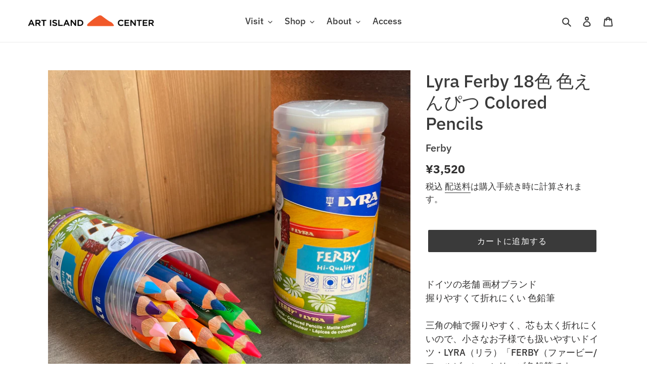

--- FILE ---
content_type: text/css
request_url: https://artisland.jp/cdn/shop/t/1/assets/foonav.css?v=32440373172774877681690207212
body_size: 460
content:
/*!
 * FooNav - A jQuery navigation menu.
 * @version 0.0.6
 * @link http://fooplugins.github.io/foonav/
 * @copyright Steven Usher & Brad Vincent 2014
 * @license Released under the MIT license.
 */.fon-nav,.fon-nav-size,.fon-nav *,.fon-nav-size *{-webkit-box-sizing:border-box;-moz-box-sizing:border-box;box-sizing:border-box}.fon-nav,.fon-nav-size{font-family:IBM Plex Sans,ibm_plex_sans_n5,Arial,sans-serif;font-size:16px;font-style:normal;font-variant:normal;font-weight:400;line-height:22px;word-spacing:normal;letter-spacing:normal;position:fixed;overflow:visible;min-height:180px;min-width:150px;padding:10px;z-index:9999}.fon-nav-size{top:-3000px!important;left:-3000px!important;right:auto!important;bottom:auto!important}.fon-nav-inner{overflow:hidden;transition:width .3s ease,height .3s ease}.fon-closed .fon-nav-inner{transition:none}.fon-buttons{position:absolute;min-width:48px;min-height:48px}.fon-button{position:relative;display:block;min-width:48px;height:48px;line-height:48px;text-align:center;text-decoration:none;font-size:16px;overflow:hidden}.fon-button-top{visibility:hidden;height:0}.fon-button-top.fon-show{visibility:visible;height:48px}.fon-menu{position:relative;list-style-type:none;padding:0;margin:0 3px}.fon-menu>li>.fon-menu{display:none}.fon-item{display:block;padding:9px 12px;margin:3px 0;position:relative;text-decoration:none;text-align:left;overflow:hidden;text-overflow:ellipsis;white-space:nowrap;vertical-align:middle}.fon-item-back,.fon-item-title{margin-bottom:10px}.fon-item-icon{margin-right:10px}.fon-top-left,.fon-top-left>.fon-buttons,.fon-top-right,.fon-top-right>.fon-buttons{top:30px}.fon-center-left,.fon-center-right{top:40%}.fon-center-left>.fon-buttons,.fon-center-right>.fon-buttons{top:30px}.fon-bottom-left,.fon-bottom-left>.fon-buttons,.fon-bottom-right,.fon-bottom-right>.fon-buttons{bottom:30px}.fon-top-left,.fon-center-left,.fon-bottom-left{left:-1000px}.fon-top-left>.fon-buttons,.fon-center-left>.fon-buttons,.fon-bottom-left>.fon-buttons{left:100%}.fon-top-right,.fon-center-right,.fon-bottom-right{right:-1000px}.fon-top-right>.fon-buttons,.fon-center-right>.fon-buttons,.fon-bottom-right>.fon-buttons{right:100%}.fon-closed.fon-shadow.fon-top-left,.fon-closed.fon-shadow.fon-center-left,.fon-closed.fon-shadow.fon-bottom-left,.fon-closed.fon-shadow.fon-top-right,.fon-closed.fon-shadow.fon-center-right,.fon-closed.fon-shadow.fon-bottom-right{-webkit-box-shadow:none;-moz-box-shadow:none;box-shadow:none}.fon-shadow.fon-top-left,.fon-shadow.fon-top-left>.fon-buttons,.fon-shadow.fon-center-left,.fon-shadow.fon-center-left>.fon-buttons,.fon-shadow.fon-bottom-left,.fon-shadow.fon-bottom-left>.fon-buttons{-webkit-box-shadow:2px 2px 2px rgba(50,50,50,.3);-moz-box-shadow:2px 2px 2px rgba(50,50,50,.3);box-shadow:2px 2px 2px #3232324d}.fon-shadow.fon-top-right,.fon-shadow.fon-top-right>.fon-buttons,.fon-shadow.fon-center-right,.fon-shadow.fon-center-right>.fon-buttons,.fon-shadow.fon-bottom-right,.fon-shadow.fon-bottom-right>.fon-buttons{-webkit-box-shadow:-2px 2px 2px rgba(50,50,50,.3);-moz-box-shadow:-2px 2px 2px rgba(50,50,50,.3);box-shadow:-2px 2px 2px #3232324d}.fon-rounded .fon-item{-webkit-border-radius:6px;-moz-border-radius:6px;border-radius:6px}.fon-rounded.fon-top-right,.fon-rounded.fon-top-right>.fon-buttons,.fon-rounded.fon-center-right,.fon-rounded.fon-center-right>.fon-buttons,.fon-rounded.fon-bottom-right,.fon-rounded.fon-bottom-right>.fon-buttons{-webkit-border-top-left-radius:6px;-webkit-border-bottom-left-radius:6px;-moz-border-radius-topleft:6px;-moz-border-radius-bottomleft:6px;border-top-left-radius:6px;border-bottom-left-radius:6px}.fon-rounded.fon-top-left,.fon-rounded.fon-top-left>.fon-buttons,.fon-rounded.fon-center-left,.fon-rounded.fon-center-left>.fon-buttons,.fon-rounded.fon-bottom-left,.fon-rounded.fon-bottom-left>.fon-buttons{-webkit-border-top-right-radius:6px;-webkit-border-bottom-right-radius:6px;-moz-border-radius-topright:6px;-moz-border-radius-bottomright:6px;border-top-right-radius:6px;border-bottom-right-radius:6px}.fon-item,.fon-nav,.fon-nav-size,.fon-nav>.fon-buttons{border-style:solid;border-width:3px;border-color:transparent}.fon-top-right,.fon-top-right>.fon-buttons,.fon-center-right,.fon-center-right>.fon-buttons,.fon-bottom-right,.fon-bottom-right>.fon-buttons{border-right:none}.fon-top-left,.fon-top-left>.fon-buttons,.fon-center-left,.fon-center-left>.fon-buttons,.fon-bottom-left,.fon-bottom-left>.fon-buttons{border-left:none}.fon-full-height{top:0;bottom:0}.fon-full-height.fon-center-left>.fon-buttons,.fon-full-height.fon-center-right>.fon-buttons{top:45%}.fon-full-height.fon-border.fon-nav{border-top:none;border-bottom:none}.fon-full-height.fon-rounded.fon-nav{-webkit-border-radius:0;-moz-border-radius:0;border-radius:0}.fon-button{-webkit-transition-property:color,background-color,border-color,height,visibility;-moz-transition-property:color,background-color,border-color,height,visibility;-o-transition-property:color,background-color,border-color,height,visibility;transition-property:color,background-color,border-color,height,visibility;-webkit-transition-duration:.2s,.2s,.2s,.5s,.5s;-moz-transition-duration:.2s,.2s,.2s,.5s,.5s;-o-transition-duration:.2s,.2s,.2s,.5s,.5s;transition-duration:.2s,.2s,.2s,.5s,.5s;-webkit-transition-timing-function:ease-in,ease-in,ease-in,ease-in,ease-in;-moz-transition-timing-function:ease-in,ease-in,ease-in,ease-in,ease-in;-o-transition-timing-function:ease-in,ease-in,ease-in,ease-in,ease-in;transition-timing-function:ease-in,ease-in,ease-in,ease-in,ease-in}.fon-item{-webkit-transition-property:color,background-color,border-color;-moz-transition-property:color,background-color,border-color;-o-transition-property:color,background-color,border-color;transition-property:color,background-color,border-color;-webkit-transition-duration:.2s,.2s,.2s;-moz-transition-duration:.2s,.2s,.2s;-o-transition-duration:.2s,.2s,.2s;transition-duration:.2s,.2s,.2s;-webkit-transition-timing-function:ease-in,ease-in,ease-in;-moz-transition-timing-function:ease-in,ease-in,ease-in;-o-transition-timing-function:ease-in,ease-in,ease-in;transition-timing-function:ease-in,ease-in,ease-in}@media only screen and (max-width : 640px){.fon-nav,.fon-nav-size{width:calc(100% - 88px);height:calc(100% - 100px)}.fon-nav.fon-top-left,.fon-nav.fon-top-right,.fon-nav.fon-center-left,.fon-nav.fon-center-right,.fon-nav.fon-bottom-left,.fon-nav.fon-bottom-right{top:30px!important}.fon-nav-inner{overflow-y:auto;max-width:100%;max-height:100%;transition-property:none}.fon-item{white-space:normal}}
/*# sourceMappingURL=/cdn/shop/t/1/assets/foonav.css.map?v=32440373172774877681690207212 */


--- FILE ---
content_type: text/css
request_url: https://artisland.jp/cdn/shop/t/1/assets/foonav.dark.css?v=62454692726714502601690201174
body_size: -639
content:
.fon-dark,
.fon-dark .fon-buttons {
	background-color: #1c1817;
}

.fon-dark .fon-button {
	color: #bebebe;
}

.fon-dark .fon-button:hover {
	color:#FFF;
}

.fon-dark .fon-item {
	color: #bebebe;
	background-color: #2d2929;
}

.fon-dark a.fon-item:hover,
.fon-dark .fon-item.fon-active {
	color: #FFF;
	background-color: #3b3735;
}

.fon-dark.fon-border,
.fon-dark.fon-border > .fon-buttons {
	border-color: #252120;
}

.fon-dark.fon-border .fon-item {
	border-color: #1c1817;
}


--- FILE ---
content_type: text/css
request_url: https://artisland.jp/cdn/shop/t/1/assets/foonav.icons.css?v=113078361980108702571690203187
body_size: -397
content:
@font-face{font-family:foonav;src:url(foonav.eot);src:url(foonav.eot?#iefix) format("embedded-opentype"),url(foonav.ttf) format("truetype"),url(foonav.woff) format("woff"),url(foonav.svg#foonav) format("svg");font-weight:400;font-style:normal}.fon-icon{font-family:foonav;font-style:normal;font-weight:400;font-variant:normal;text-transform:none;line-height:1;-webkit-font-smoothing:antialiased;-moz-osx-font-smoothing:grayscale}.fon-icon-menu:before{content:"\e2af"}.fon-icon-expand:before{content:"\e376"}.fon-icon-back:before{content:"\e3bf"}.fon-icon-top:before{content:"\e3b9"}.fon-icon-home:before{content:"\e002"}
/*# sourceMappingURL=/cdn/shop/t/1/assets/foonav.icons.css.map?v=113078361980108702571690203187 */


--- FILE ---
content_type: text/javascript
request_url: https://artisland.jp/cdn/shop/t/1/assets/foonav.js?v=100712104218644622551690201188
body_size: 3937
content:
/**!
 * FooNav - A jQuery navigation menu.
 * @version 0.0.6
 * @link http://fooplugins.github.io/foonav/
 * @copyright Steven Usher & Brad Vincent 2014
 * @license Released under the MIT license.
 */(function($,window2){window2.FooNav={defaults:{after:null,before:null,buttons:null,classes:null,deeplinking:!1,icons:{back:{family:"fon-icon",icon:"fon-icon-back"},expand:{family:"fon-icon",icon:"fon-icon-expand"},home:{family:"fon-icon",icon:"fon-icon-home"},menu:{family:"fon-icon",icon:"fon-icon-menu"},top:{family:"fon-icon",icon:"fon-icon-top"}},items:"body",position:"fon-top-right",theme:"fon-light",title:null,top:!0,transition:"slide",scroll:0,speed:200,smart:{enable:!0,anchors:!0,close:!0,open:!1,remember:!0,scroll:!0,url:!0}},instances:[]},jQuery.Event.prototype.allow=!1,FooNav.fetch=function(index){return index=index>FooNav.instances.length-1?FooNav.instances.length-1:index<0?0:index,FooNav.instances[index]},FooNav.init=function(options){return new FooNav.Instance(options)},FooNav.reinit=function(index,options){FooNav.fetch(index).reinit(options)},FooNav.destroy=function(index){FooNav.fetch(index).destroy()},FooNav.destroyAll=function(){for(var i=0;i<FooNav.instances.length;i++){var instance=FooNav.instances[i];instance!=null&&instance.destroy()}},FooNav.items=function(container,selector,excludes){container=container||"body",selector=selector||"h1,h2,h3,h4,h5,h6",excludes=excludes||"";var items=[],structure=selector.split(","),item=null,el=null,pel=null,parentSelector=null,$el=null;function _indexOf(el2){for(var i=0;i<structure.length;i++)if($(el2).is(structure[i]))return i;return-1}function _parentSelector(index){for(var tmp=[],i=0;i<index;i++)tmp.push(structure[i]);return tmp.join(",")}function _find(id,arr){for(var i=0;i<arr.length;i++){if(arr[i].href=="#"+id)return arr[i];if(arr[i].children){var result=_find(id,arr[i].children);if(result!=null)return result}}return null}function _exclude(i,el2){return excludes==null||excludes==""?!0:$(el2).closest(excludes).length==0}function _generateID(){return Math.random().toString(36).substring(2,15)+Math.random().toString(36).substring(2,15)}return $(container).find(selector).filter(_exclude).each(function(){if(el=this,$el=$(el),(el.id==""||el.id==null)&&(el.id=_generateID()),item={text:$el.text(),href:"#"+el.id},parentSelector=_parentSelector(_indexOf(el)),parentSelector!=null&&parentSelector!="")if(pel=$el.prevAll(parentSelector).first(),pel.length>0){var parent=_find(pel.attr("id"),items);parent!=null?(parent.children=parent.children||[],parent.children.push(item)):items.push(item)}else items.push(item);else items.push(item)}),items},FooNav.Timer=function(){this.id=null;var _t=this;return this.start=function(func,delay){_t.stop(),_t.id=setTimeout(function(){_t.id=null,func()},delay)},this.stop=function(){_t.id!=null&&(clearTimeout(_t.id),_t.id=null)},this},FooNav.Instance=function(options){this.id=FooNav.instances.push(this),this.index=this.id-1,this.o=$.extend(!0,{},FooNav.defaults),this.nav=null,this.inner=null,this.buttons=null,this.back=null,this.top=null,this.toggle_button=null,this.menu=null,this.initialized=!1;var _=this,__={},noop=function(){};return __.ready=null,this.init=function(o){return _.o=$.extend(!0,_.o,o),_.b.items(),_.b.nav(),_.b.buttons(),_.b.menu(),_.b.extra(),_.o.smart.enable&&(_.o.smart.url&&_.m.set(location.href,_.o.smart.open),_.o.smart.close&&$(window2).on("click",_.w.clicked),_.o.smart.anchors&&$(window2).on("scroll",_.a.check)),$(window2).on("scroll",_.w.scrolled).on("resize",_.w.resized),_.o.scroll==0&&_.nav.show(),setTimeout(function(){_.m.position(!1),_.initialized=!0,$.isFunction(__.ready)&&__.ready.call(_,_)},500),_},this.reinit=function(o){_.destroy(!0),_.init(o)},this.destroy=function(partial){_.initialized=!1,partial=partial||!1,$(window2).off("scroll",_.a.check).off("scroll",_.w.scrolled).off("click",_.w.clicked).off("resize",_.w.resized),_.nav.remove(),_.o=$.extend(!0,{},FooNav.defaults),_.nav=_.inner=_.back=_.top=_.toggle_button=_.menu=null,!partial&&(FooNav.instances[_.index]=null)},this.ready=function(callback){$.isFunction(callback)&&(_.initialized==!0?callback.call(_,_):__.ready=callback)},this.toggle=function(){_.m.toggle({allow:!0})},this.u={_a:document.createElement("a"),qualify:function(url){return _.u._a.href=url,_.u._a.href},isCurrent:function(url){return _.u.qualify(url)==[location.protocol,"//",location.host,location.pathname].join("")},concat:function(arg1,arg2,argN){return Array.prototype.slice.call(arguments).join(" ")},position:function(){var p=_.o.position.split("-");return{v:p[1],h:p[2]}},exists:function(href,yes,no){if(yes=yes||noop,no=no||noop,typeof href=="string"&&href.substring(0,1)=="#"){var $el=$(href);return $el.length>0?(yes($el),!0):(no(),!1)}return no(),!1},viewportSize:function(){var ratio=typeof window2.devicePixelRatio!="undefined"?window2.devicePixelRatio:1;return{width:(window2.innerWidth||document.documentElement.clientWidth||(document.body?document.body.offsetWidth:0))/ratio,height:(window2.innerHeight||document.documentElement.clientHeight||(document.body?document.body.offsetHeight:0))/ratio}},_supportsTransitions:null,supportsTransitions:function(){if(_.u._supportsTransitions!=null)return _.u._supportsTransitions;var b=document.body||document.documentElement,s=b.style,p="transition",v;if(typeof s[p]=="string")return!0;v=["Moz","Webkit","Khtml","O","ms"],p=p.charAt(0).toUpperCase()+p.substr(1);for(var i=0;i<v.length;i++)if(typeof s[v[i]+p]=="string")return _.u._supportsTransitions=!0;return _.u._supportsTransitions=!1}},this.b={items:function(){if(!$.isArray(_.o.items)){var type=typeof _.o.items;type=="string"?_.o.items=FooNav.items(_.o.items):type=="object"&&(_.o.items=FooNav.items(_.o.items.container,_.o.items.selector,_.o.items.exclude))}},nav:function(){_.nav=$("<div></div>",{class:_.u.concat("fon-nav",_.o.position,_.o.theme,_.o.classes),css:{display:"none"}}).on("click",".fon-item-link",_.m.clicked).on("click",".fon-item-back",_.m.back).appendTo("body")},buttons:function(){_.buttons=$("<div></div>",{class:"fon-buttons"}).appendTo(_.nav);function _icon(name2){var i=_.o.icons[name2];return i?$("<span></span>",{class:_.u.concat("fon-button-icon",i.family,i.icon)}):$()}if(_.top=$("<a></a>",{class:"fon-button fon-button-top",href:"#top",on:{click:_.w.top}}).append(_icon("top")).appendTo(_.buttons),_.toggle_button=$("<a></a>",{class:"fon-button",href:"#toggle",on:{click:_.m.toggle}}).append(_icon("menu")).appendTo(_.buttons),typeof _.o.buttons=="object"){for(var name in _.o.buttons)if(!(!_.o.buttons.hasOwnProperty(name)||!_.o.icons.hasOwnProperty(name))){var prop=_.o.buttons[name];if(typeof prop=="string"){if(name=="home"&&_.u.isCurrent(prop))continue;$("<a></a>",{class:"fon-button",href:prop}).append(_icon(name)).appendTo(_.buttons)}else if(typeof prop=="object"){if(typeof prop.href!="string"||name=="home"&&_.u.isCurrent(prop.href))continue;prop.class=typeof prop.class=="string"?_.u.concat("fon-button",prop.class):"fon-button",$("<a></a>",prop).append(_icon(name)).appendTo(_.buttons)}}}var bh=_.toggle_button.outerHeight()*_.buttons.children().length,t=parseInt(_.buttons.css("top"),0),b=parseInt(_.buttons.css("bottom"),0),o=isNaN(t)?isNaN(b)?0:b:t;_.nav.css("min-height",bh+o)},menu:function(){_.inner=$("<div></div>",{class:"fon-nav-inner"}).appendTo(_.nav),_.menu=$("<ul></ul>",{class:"fon-menu"});function _icon(name){var i=_.o.icons[name];return i?$("<span></span>",{class:_.u.concat("fon-item-icon",i.family,i.icon)}):$()}function _build(menu,parent,items){var i,l=items.length,$menu,$li,$item,item;for(parent!=null?($li=$("<li></li>").appendTo(menu),$item=$("<a></a>",{class:"fon-item fon-item-back",href:parent.href,text:parent.text}).prepend(_icon("back")).appendTo($li),_.u.exists(parent.href)&&$item.addClass("fon-anchored")):typeof _.o.title=="string"&&($li=$("<li></li>").appendTo(menu),$item=$("<span></span>",{class:"fon-item fon-item-title fon-anchored",text:_.o.title}).appendTo($li)),i=0;i<l;i++)item=items[i],$li=$("<li></li>").appendTo(menu),$item=$("<a></a>",{class:"fon-item fon-item-link",href:item.href,text:item.text}).appendTo($li),_.u.exists(item.href)&&$item.addClass("fon-anchored"),$.isArray(item.children)&&($item.addClass("fon-has-menu").prepend(_icon("expand")),$menu=$("<ul></ul>",{class:"fon-menu"}).appendTo($li),_build($menu,item,item.children))}_build(_.menu,null,_.o.items),_.inner.append(_.menu.clone())},extra:function(){_.o.before!=null&&_.nav.prepend($("<div></div>",{class:"fon-before"}).append(_.o.before)),_.o.after!=null&&_.nav.append($("<div></div>",{class:"fon-after"}).append(_.o.after))}},this.m={position:function(visible){visible=visible||!1;var pos=_.u.position();visible?(_.nav.css(pos.h,0),_.nav.removeClass("fon-closed fon-user-closed").addClass("fon-open")):(_.nav.css(pos.h,-_.nav.outerWidth(!0)),_.nav.removeClass("fon-open").addClass("fon-closed"))},exists:function(url,parent,back){if(parent=parent||_.menu,back=back||!1,url==null&&back)return parent.find("li > .fon-item-title").first();if(url=_.u.qualify(url),back){var result=parent.find("li > .fon-item-back").filter(function(){return url==_.u.qualify($(this).attr("href"))}).first();if(result.length>0)return result}return parent.find("li > .fon-item-link").filter(function(){return url==_.u.qualify($(this).attr("href"))}).first()},active:function(href,menu,back){back=back||!1,menu.find("li > .fon-active").removeClass("fon-active");var $link=_.m.exists(href,menu,back);$link.length!=0&&$link.addClass("fon-active")},size:function(menu){var $nav=$(".fon-nav-size"),$before=_.nav.find(".fon-before"),$after=_.nav.find(".fon-after");$nav.length==0&&($nav=$("<div></div>",{class:"fon-nav-size"}).appendTo("body"),$("<div></div>",{class:"fon-nav-inner"}).appendTo($nav)),$nav.removeClass().addClass(_.u.concat("fon-nav-size",_.o.theme,_.o.classes,_.o.position));var $inner=$nav.find(".fon-nav-inner").empty().append(menu.clone());return{height:$inner.height(),width:$inner.width(),before:{height:$before.height(),width:$before.width()},after:{height:$after.height(),width:$after.width()}}},resize:function(){var $menu=_.inner.children(".fon-menu:first");$menu.length!=0&&_.m.setSize(_.m.size($menu))},setSize:function(size){if(!(typeof size.width!="number"||typeof size.height!="number")){var vs=_.u.viewportSize(),nh=_.nav.height(),bah=(size.before.height?size.before.height:0)+(size.after.height?size.after.height:0)+7;vs.width<640&&(size.height=nh-bah),_.inner.css({width:size.width,height:size.height})}},get:function(href,back){return typeof href=="string"?_.m.exists(href,_.menu,back).closest(".fon-menu").clone():_.menu.clone()},set:function(href,visible){visible=visible||!1;var $menu=_.m.get(href,!0);$menu.length!=0&&(_.inner.empty(),_.m.setSize(_.m.size($menu)),_.inner.append($menu),_.m.active(href,$menu,!0),_.m.position(visible))},transition:function(current,next,back,complete){complete=complete||noop;var ns=_.m.size(next),cs={height:_.inner.height(),width:_.inner.width()},start={},prep={},end={},remove={},name,vs=_.u.viewportSize(),nh=_.nav.height(),bah=(ns.before.height?ns.before.height:0)+(ns.after.height?ns.after.height:0)+7;vs.width<640&&(ns.height=nh-bah);var s=ns.width!=cs.width||ns.height!=cs.height?_.o.speed:0;switch(_.o.transition){case"fade":name="opacity",start[name]=prep[name]=0,end[name]=1,remove[name]="";break;default:name="left",start[name]=back?cs.width:-cs.width,prep[name]=back?-cs.width:cs.width,end[name]=0,remove[name]="";break}_.inner.stop(),current.stop().animate(start,_.o.speed,function(){current.remove(),_.inner.animate(ns,s,function(){_.inner.empty().append(next.css(prep)),next.animate(end,_.o.speed,function(){next.css(remove),complete()})})})},toggle:function(e){e.allow||(e.preventDefault(),e.stopPropagation()),_.nav.toggleClass("fon-open");var w=_.nav.outerWidth(!0),active=_.nav.hasClass("fon-open"),pos=_.u.position(),start=0,end=0,o={};active?start=-w:end=-w,o[pos.h]=end,active?_.nav.removeClass("fon-closed fon-user-closed"):_.nav.addClass("fon-closing"),_.nav.css(pos.h,start).animate(o,_.o.speed,function(){if(!active&&_.nav!=null){if(_.o.smart.enable&&!_.o.smart.remember){var $next=_.menu.clone();_.inner.empty(),_.m.setSize(_.m.size($next)),_.inner.append($next),_.m.position(!1)}_.nav.removeClass("fon-closing").addClass("fon-closed fon-user-closed")}})},back:function(e){var $link=$(this),href=$link.attr("href"),$menu=_.inner.find("> .fon-menu:last"),$next=_.m.get(href),anchored=$link.hasClass("fon-anchored");_.m.transition($menu,$next,!0,function(){_.m.active(href,$next)}),anchored&&_.o.smart.enable&&_.o.smart.scroll&&(e.preventDefault(),e.stopPropagation(),_.w.scroll(href),_.d.set(href.substring(1,href.length)))},clicked:function(e){var $link=$(this),anchored=$link.hasClass("fon-anchored"),parent=$link.hasClass("fon-has-menu"),href=$link.attr("href");if($link.parents(".fon-menu:first").find("li > .fon-active").removeClass("fon-active"),$link.addClass("fon-active"),parent){var $menu=_.inner.find("> .fon-menu:last"),$next=_.m.get(href,!0);_.m.transition($menu,$next,!1,function(){_.m.active(href,$next,!0)})}anchored&&_.o.smart.enable&&_.o.smart.scroll?(e.preventDefault(),e.stopPropagation(),_.w.scroll(href),_.d.set(href.substring(1,href.length))):href.substring(0,1)=="#"&&_.o.smart.enable&&_.o.smart.scroll&&(e.preventDefault(),e.stopPropagation())}},this.d={set:function(hash){_.o.deeplinking&&(window2.history&&window2.history.pushState?window2.history.replaceState(null,document.title,window2.location.pathname+window2.location.search+"#"+hash):window2.location.replace((""+window2.location).split("#")[0]+"#"+hash))},clear:function(){_.o.deeplinking&&(window2.history&&window2.history.pushState?window2.history.replaceState(null,document.title,window2.location.pathname+window2.location.search):window2.location.replace((""+window2.location).split("#")[0]+"#/"))}},this.a={_check:new FooNav.Timer,tracked:{elements:[],build:function(items){var i,item;for(i=0;i<items.length;i++)if(item=items[i],$.isArray(item.children)&&_.a.tracked.build(item.children),typeof item.href=="string"&&item.href.substring(0,1)=="#"){var $target=$(item.href);if($target.length==0)continue;_.a.tracked.elements.push($target.addClass("fon-tracked"))}},get:function(){return _.a.tracked.elements.length>0||(_.a.tracked.elements=[],_.a.tracked.build(_.o.items)),_.a.tracked.elements}},visible:function(el){var rect=el.getBoundingClientRect(),p=20;return rect.top>=-p&&rect.left>=-p},check:function(){_.a._check.start(function(){var st=$(window2).scrollTop();if(st<=_.o.scroll)_.m.set(null,_.nav.hasClass("fon-open"));else{var tracked=_.a.tracked.get(),i,visible=[],top=0,el,final=$(),offset,id;for(i=0;i<tracked.length;i++)_.a.visible(tracked[i].get(0))&&visible.push(tracked[i]);for(i=0;i<visible.length;i++)el=visible[i],offset=el.offset(),(top==0||offset.top<top)&&(top=offset.top,final=el);if(final.length==0)return;id=final.attr("id"),_.m.set("#"+id,_.nav.hasClass("fon-open")||!_.nav.hasClass("fon-user-closed")&&_.o.smart.open),_.d.set(id)}},100)}},this.w={_scroll:new FooNav.Timer,_scrolled:new FooNav.Timer,_resized:new FooNav.Timer,scroll:function(target){_.a._check.stop();var $target=$(target),top=$target.offset().top;$(window2).off("scroll",_.a.check),_.w._scroll.stop(),$("html, body").stop().animate({scrollTop:top},800,function(){_.w._scroll.start(function(){_.w._to=null,$(window2).on("scroll",_.a.check)},100)}),_.o.smart.enable&&_.o.smart.scroll},scrolled:function(){_.w._scrolled.start(function(){var st=$(window2).scrollTop();_.o.top&&(st>0?_.top.addClass("fon-show"):_.top.removeClass("fon-show"),_.u.supportsTransitions()||(st>0?_.top.slideDown(500):_.top.slideUp(500))),_.o.scroll!=0&&(st>_.o.scroll?_.nav.fadeIn(_.o.speed):_.nav.fadeOut(_.o.speed))},100)},clicked:function(e){_.nav.hasClass("fon-open")&&!_.nav.hasClass("fon-closing")&&!$(e.target).is("fon-nav")&&$(e.target).closest(".fon-nav").length==0&&(e.allow=!0,_.m.toggle.call(_.toggle_button.get(0),e))},top:function(e){e.preventDefault(),e.stopPropagation(),_.o.smart.enable&&_.o.smart.scroll?$("html, body").stop().animate({scrollTop:0},1e3):$("html, body").scrollTop(0)},resized:function(){_.w._resized.start(function(){_.m.resize()},100)}},this.init(options)}})(jQuery,window);
//# sourceMappingURL=/cdn/shop/t/1/assets/foonav.js.map?v=100712104218644622551690201188
